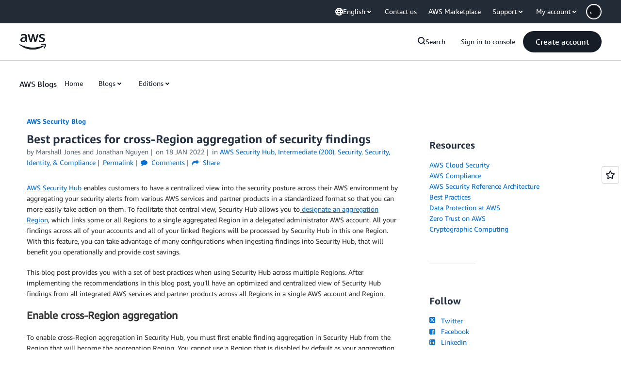

--- FILE ---
content_type: text/html;charset=UTF-8
request_url: https://amazonwebservicesinc.tt.omtrdc.net/m2/amazonwebservicesinc/ubox/raw?mboxPC=1769443410910-858429&mboxSession=1769443410909-125217&uniq=1769443411393-574622
body_size: -370
content:
{"url":"/en_US/optimization_testing/ccba-footer/master","campaignId":"610677","environmentId":"350","userPCId":"1769443410910-858429.44_0"}